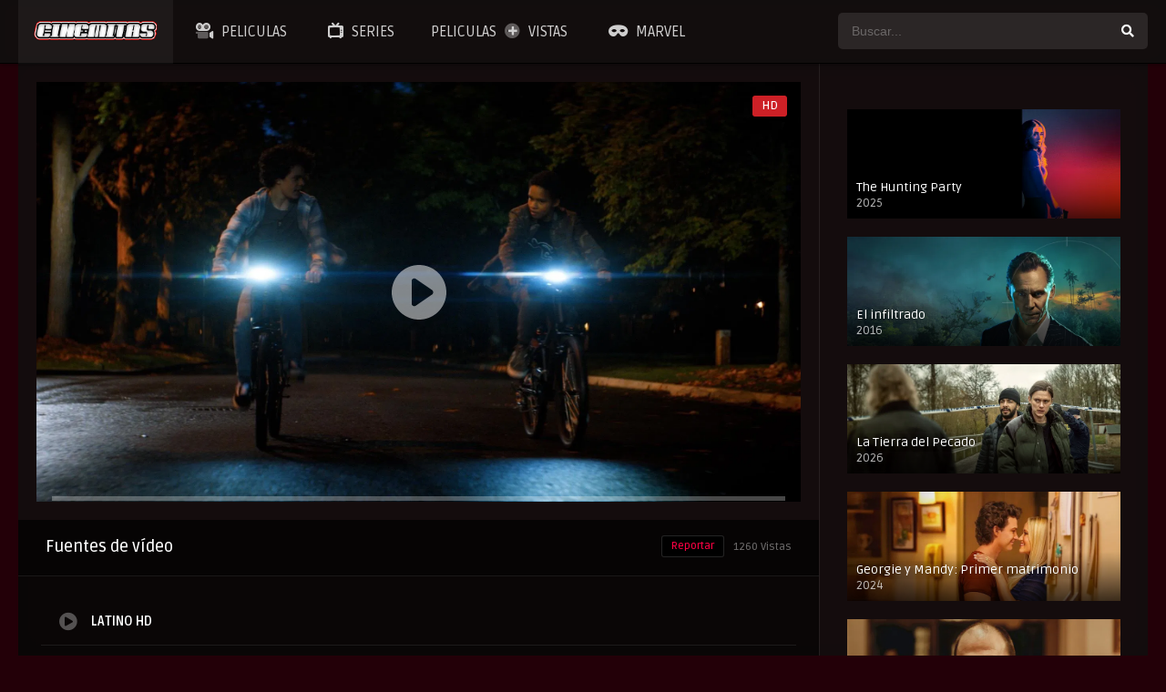

--- FILE ---
content_type: text/javascript
request_url: https://cinemitas.org/wp-content/litespeed/js/80effa1b242d1f940b0557e36877ff52.js?ver=7ff52
body_size: 165
content:
!function(h){h.fn.idTabs=function(){for(var e={},t=0;t<arguments.length;++t){var s=arguments[t];switch(s.constructor){case Object:h.extend(e,s);break;case Boolean:e.change=s;break;case Number:e.start=s;break;case Function:e.click=s;break;case String:"."==s.charAt(0)?e.selected=s:"!"==s.charAt(0)?e.event=s:e.start=s}}return"function"==typeof e.return&&(e.change=e.return),this.each(function(){h.idTabs(this,e)})},h.idTabs=function(n,e){var t=h.metadata?h(n).metadata():{},r=h.extend({},h.idTabs.settings,t,e);"."==r.selected.charAt(0)&&(r.selected=r.selected.substr(1)),"!"==r.event.charAt(0)&&(r.event=r.event.substr(1)),null==r.start&&(r.start=-1);var s=function(){if(h(this).is("."+r.selected))return r.change;var e="#"+this.href.split("#")[1],t=[],s=[];if(h("a",n).each(function(){this.href.match(/#/)&&(t.push(this),s.push("#"+this.href.split("#")[1]))}),r.click&&!r.click.apply(this,[e,s,n,r]))return r.change;for(i in t)h(t[i]).removeClass(r.selected);for(i in s)h(s[i]).hide();return h(this).addClass(r.selected),h(e).show(),r.change},a=h("a[href*='#']",n).unbind(r.event,s).bind(r.event,s);a.each(function(){h("#"+this.href.split("#")[1]).hide()});var c=!1;return(c=a.filter("."+r.selected)).length||"number"==typeof r.start&&(c=a.eq(r.start)).length||"string"==typeof r.start&&(c=a.filter("[href*='#"+r.start+"']")).length,c&&(c.removeClass(r.selected),c.trigger(r.event)),r},h.idTabs.settings={start:0,change:!1,click:null,selected:".selected",event:"!click"},h.idTabs.version="2.2",h(function(){h(".idTabs").idTabs()})}(jQuery)
;